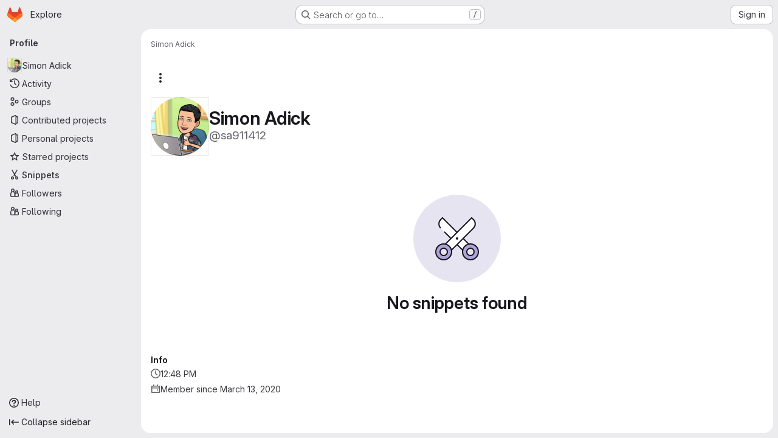

--- FILE ---
content_type: application/javascript
request_url: https://git.fh-muenster.de/assets/webpack/pages.users.3ede8206.chunk.js
body_size: 339
content:
(this.webpackJsonp=this.webpackJsonp||[]).push([["pages.users"],{356:function(s,e,a){a("HVBj"),s.exports=a("W9i/")}},[[356,"runtime","main","commons-pages.admin.groups.index-pages.admin.projects.index-pages.dashboard.groups.index-pages.dashb-542e1ae9","commons-pages.admin.groups.index-pages.admin.projects.index-pages.dashboard.groups.index-pages.dashb-8425ae5a","commons-pages.admin.projects.index-pages.dashboard.groups.index-pages.dashboard.projects-pages.group-d5050ff7","commons-pages.organizations.organizations.activity-pages.users-pages.users.identity_verification.sho-a7523741","commons-pages.users-pages.users.identity_verification.show-pages.users.registrations_identity_verifi-9aed8905"]]]);
//# sourceMappingURL=pages.users.3ede8206.chunk.js.map